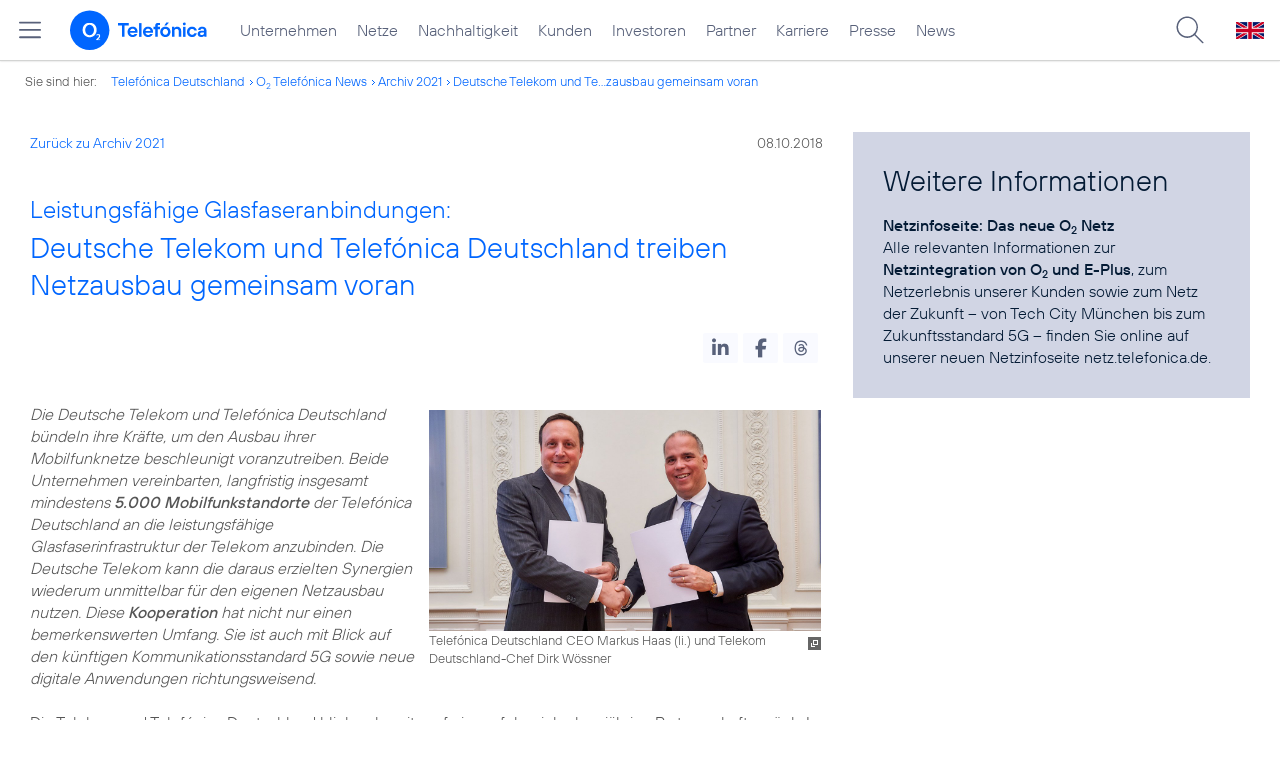

--- FILE ---
content_type: text/html; charset=UTF-8
request_url: https://www.telefonica.de/ext/ajax/par/newsfeed.ajax?type=list&creator_id=6449&creator_class=CMS%3A%3ANews%3A%3AMessage&tags=5G%2CB2P%2CGlasfaser%2CKooperation%2CLTE%2CNetz%2CNetzausbau%2CRetail%2CTelef%C3%B3nica_Deutschland%2CUnternehmen%2Cpartnerschaften&category_id%5B%5D=&group_id%5B%5D=62&search_query=&max_cols=3&max_news=3&max_news_visible=3&first_news=1&show_image=1&show_teaser=0&show_date=1&small_column=0&tools_id=&edit_tools=0&show_defaults=1&img_pos=left&img_size=33%25&text_length=&show_socialsharebar=0&show_more_link=1&show_newsfeed_link=0&target=_blank&pid=page-footer-tagnews&sort_by=date&state=online&offset=&load_more_news=1&lang=de&creator_label=&custom_tiles=0&start_with_square_tile=1&page_layout=2021_telefonica&show_skeleton=1
body_size: 882
content:
<div class="default-font par-heading par-headline-tag-div par-font-size-default">Ähnliche Themen:</div><div class="par-nf-messages par-list-messages par-nf-static-news"><div data-cat-names="[]" data-cat-ids="[]" data-tags="[]" class="par-lm-message"><a class="par-anchor" id="feed-msg-id-9493"></a><div class="par-lm-image"><div class="l-inline thmb-full-size"><img loading="lazy" sizes="(max-width: 360px) 180px, (max-width: 720px) 360px, (max-width: 1440px) 720px, 1440px" srcset="/file/public/1544/20210302-Zitat-Markus-Haas-UGG.jpeg 1502w, /file/repository/49339_t_1440_707/0/0/20210302-Zitat-Markus-Haas-UGG.jpeg 1440w, /file/repository/49339_t_720_353/0/0/20210302-Zitat-Markus-Haas-UGG.jpeg 720w, /file/repository/49339_t_360_177/0/0/20210302-Zitat-Markus-Haas-UGG.jpeg 360w" src="/file/public/1544/20210302-Zitat-Markus-Haas-UGG.jpeg" alt="" class="l-img"><div class="fclear"></div></div></div><div class="par-lm-content"><div class="par-lm-date">02. März 2021</div><div class="default-font par-heading par-headline-tag-div par-headline-tag-static par-font-size-default"><span class="par-overline">Zitat Markus Haas, CEO: </span>Telefónica / O<sub>2</sub> verfügt schon heute über die größte Festnetzabdeckung in Deutschland</div><div class="par-lm-teaser"></div></div><a class="par-nf-full-link" aria-label="Zitat Markus Haas, CEO: Telefónica / O2 verfügt schon heute über die größte Festnetzabdeckung in Deutschland" href="https://twitter.com/telefonica_de/status/1366763497531523080?s=20?pk_campaign=related_news" target="_self"></a></div><div data-cat-ids="[]" data-cat-names="[]" data-tags="[]" class="par-lm-message"><a id="feed-msg-id-9281" class="par-anchor"></a><div class="par-lm-image"><div class="l-inline thmb-full-size"><img sizes="(max-width: 360px) 180px, (max-width: 720px) 360px, (max-width: 1440px) 720px, 1440px" loading="lazy" alt="" class="l-img" srcset="/file/public/1714/istock-alphaspirit-Glasfaser-1135718187-1920x1080.jpg 1920w, /file/repository/48414_t_1440_810/0/0/istock-alphaspirit-Glasfaser-1135718187-1920x1080.jpg 1440w, /file/repository/48414_t_720_405/0/0/istock-alphaspirit-Glasfaser-1135718187-1920x1080.jpg 720w, /file/repository/48414_t_360_203/0/0/istock-alphaspirit-Glasfaser-1135718187-1920x1080.jpg 360w" src="/file/public/1714/istock-alphaspirit-Glasfaser-1135718187-1920x1080.jpg"><div class="l-inline-caption"><span class="page-license-inline"><a rel="author" class="page-license-info author" href="https://www.istockphoto.com/de/foto/internetverbindung-mit-glasfaser-konzept-des-schnellen-internets-gm1135718187-302230168" target="_blank">Credits: istock / alphaspirit</a></span></div><div class="fclear"></div></div></div><div class="par-lm-content"><div class="par-lm-date">07. Oktober 2020</div><div class="default-font par-heading par-headline-tag-div par-headline-tag-static par-font-size-default"><span class="par-overline">Glasfaser, VDSL, Vectoring: </span>Telefónica Deutschland / O<sub>2</sub> und Deutsche Telekom weiten Festnetz-Kooperation aus</div><div class="par-lm-teaser"></div></div><a class="par-nf-full-link" href="/news/corporate/2020/10/glasfaser-vdsl-vectoring-telefonica-deutschland-o2-und-deutsche-telekom-weiten-festnetz-kooperation-aus.html?pk_campaign=related_news" target="_self" aria-label="Glasfaser, VDSL, Vectoring: Telefónica Deutschland / O2 und Deutsche Telekom weiten Festnetz-Kooperation aus"></a></div><div data-cat-ids="[]" data-cat-names="[]" data-tags="[]" class="par-lm-message"><a class="par-anchor" id="feed-msg-id-9286"></a><div class="par-lm-image"><div class="l-inline thmb-full-size"><img loading="lazy" sizes="(max-width: 360px) 180px, (max-width: 720px) 360px, 1365px" src="/file/public/1544/20201007-Zitat-Markus-Haas-Koorparation-Telekom-Glasfaser.jpg" srcset="/file/public/1544/20201007-Zitat-Markus-Haas-Koorparation-Telekom-Glasfaser.jpg 1365w, /file/repository/48421_t_720_360/0/0/20201007-Zitat-Markus-Haas-Koorparation-Telekom-Glasfaser.jpg 720w, /file/repository/48421_t_360_180/0/0/20201007-Zitat-Markus-Haas-Koorparation-Telekom-Glasfaser.jpg 360w" class="l-img" alt=""><div class="fclear"></div></div></div><div class="par-lm-content"><div class="par-lm-date">07. Oktober 2020</div><div class="default-font par-heading par-headline-tag-div par-headline-tag-static par-font-size-default"><span class="par-overline">Zitat Markus Haas, CEO: </span>O<sub>2</sub> Kunden erhalten künftig im Festnetz neben VDSL-Leistungen auch Angebote im Glasfasernetz der Deutschen Telekom</div><div class="par-lm-teaser"></div></div><a aria-label="Zitat Markus Haas, CEO: O2 Kunden erhalten künftig im Festnetz neben VDSL-Leistungen auch Angebote im Glasfasernetz der Deutschen Telekom" href="https://twitter.com/telefonica_de/status/1313736274046484481?pk_campaign=related_news" target="_self" class="par-nf-full-link"></a></div></div>   